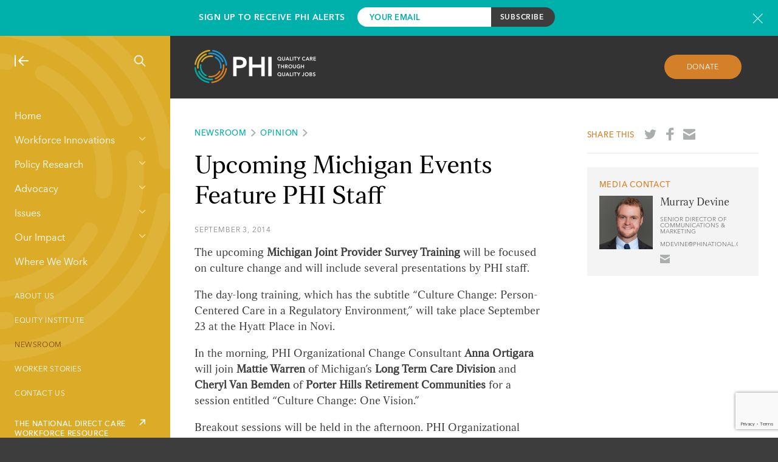

--- FILE ---
content_type: text/html; charset=utf-8
request_url: https://www.google.com/recaptcha/api2/anchor?ar=1&k=6LcyLLkUAAAAAEXxHFHhUw6_1tF4bifdedLHTDbp&co=aHR0cHM6Ly93d3cucGhpbmF0aW9uYWwub3JnOjQ0Mw..&hl=en&v=PoyoqOPhxBO7pBk68S4YbpHZ&size=invisible&anchor-ms=20000&execute-ms=30000&cb=awe7u7h3va8p
body_size: 48789
content:
<!DOCTYPE HTML><html dir="ltr" lang="en"><head><meta http-equiv="Content-Type" content="text/html; charset=UTF-8">
<meta http-equiv="X-UA-Compatible" content="IE=edge">
<title>reCAPTCHA</title>
<style type="text/css">
/* cyrillic-ext */
@font-face {
  font-family: 'Roboto';
  font-style: normal;
  font-weight: 400;
  font-stretch: 100%;
  src: url(//fonts.gstatic.com/s/roboto/v48/KFO7CnqEu92Fr1ME7kSn66aGLdTylUAMa3GUBHMdazTgWw.woff2) format('woff2');
  unicode-range: U+0460-052F, U+1C80-1C8A, U+20B4, U+2DE0-2DFF, U+A640-A69F, U+FE2E-FE2F;
}
/* cyrillic */
@font-face {
  font-family: 'Roboto';
  font-style: normal;
  font-weight: 400;
  font-stretch: 100%;
  src: url(//fonts.gstatic.com/s/roboto/v48/KFO7CnqEu92Fr1ME7kSn66aGLdTylUAMa3iUBHMdazTgWw.woff2) format('woff2');
  unicode-range: U+0301, U+0400-045F, U+0490-0491, U+04B0-04B1, U+2116;
}
/* greek-ext */
@font-face {
  font-family: 'Roboto';
  font-style: normal;
  font-weight: 400;
  font-stretch: 100%;
  src: url(//fonts.gstatic.com/s/roboto/v48/KFO7CnqEu92Fr1ME7kSn66aGLdTylUAMa3CUBHMdazTgWw.woff2) format('woff2');
  unicode-range: U+1F00-1FFF;
}
/* greek */
@font-face {
  font-family: 'Roboto';
  font-style: normal;
  font-weight: 400;
  font-stretch: 100%;
  src: url(//fonts.gstatic.com/s/roboto/v48/KFO7CnqEu92Fr1ME7kSn66aGLdTylUAMa3-UBHMdazTgWw.woff2) format('woff2');
  unicode-range: U+0370-0377, U+037A-037F, U+0384-038A, U+038C, U+038E-03A1, U+03A3-03FF;
}
/* math */
@font-face {
  font-family: 'Roboto';
  font-style: normal;
  font-weight: 400;
  font-stretch: 100%;
  src: url(//fonts.gstatic.com/s/roboto/v48/KFO7CnqEu92Fr1ME7kSn66aGLdTylUAMawCUBHMdazTgWw.woff2) format('woff2');
  unicode-range: U+0302-0303, U+0305, U+0307-0308, U+0310, U+0312, U+0315, U+031A, U+0326-0327, U+032C, U+032F-0330, U+0332-0333, U+0338, U+033A, U+0346, U+034D, U+0391-03A1, U+03A3-03A9, U+03B1-03C9, U+03D1, U+03D5-03D6, U+03F0-03F1, U+03F4-03F5, U+2016-2017, U+2034-2038, U+203C, U+2040, U+2043, U+2047, U+2050, U+2057, U+205F, U+2070-2071, U+2074-208E, U+2090-209C, U+20D0-20DC, U+20E1, U+20E5-20EF, U+2100-2112, U+2114-2115, U+2117-2121, U+2123-214F, U+2190, U+2192, U+2194-21AE, U+21B0-21E5, U+21F1-21F2, U+21F4-2211, U+2213-2214, U+2216-22FF, U+2308-230B, U+2310, U+2319, U+231C-2321, U+2336-237A, U+237C, U+2395, U+239B-23B7, U+23D0, U+23DC-23E1, U+2474-2475, U+25AF, U+25B3, U+25B7, U+25BD, U+25C1, U+25CA, U+25CC, U+25FB, U+266D-266F, U+27C0-27FF, U+2900-2AFF, U+2B0E-2B11, U+2B30-2B4C, U+2BFE, U+3030, U+FF5B, U+FF5D, U+1D400-1D7FF, U+1EE00-1EEFF;
}
/* symbols */
@font-face {
  font-family: 'Roboto';
  font-style: normal;
  font-weight: 400;
  font-stretch: 100%;
  src: url(//fonts.gstatic.com/s/roboto/v48/KFO7CnqEu92Fr1ME7kSn66aGLdTylUAMaxKUBHMdazTgWw.woff2) format('woff2');
  unicode-range: U+0001-000C, U+000E-001F, U+007F-009F, U+20DD-20E0, U+20E2-20E4, U+2150-218F, U+2190, U+2192, U+2194-2199, U+21AF, U+21E6-21F0, U+21F3, U+2218-2219, U+2299, U+22C4-22C6, U+2300-243F, U+2440-244A, U+2460-24FF, U+25A0-27BF, U+2800-28FF, U+2921-2922, U+2981, U+29BF, U+29EB, U+2B00-2BFF, U+4DC0-4DFF, U+FFF9-FFFB, U+10140-1018E, U+10190-1019C, U+101A0, U+101D0-101FD, U+102E0-102FB, U+10E60-10E7E, U+1D2C0-1D2D3, U+1D2E0-1D37F, U+1F000-1F0FF, U+1F100-1F1AD, U+1F1E6-1F1FF, U+1F30D-1F30F, U+1F315, U+1F31C, U+1F31E, U+1F320-1F32C, U+1F336, U+1F378, U+1F37D, U+1F382, U+1F393-1F39F, U+1F3A7-1F3A8, U+1F3AC-1F3AF, U+1F3C2, U+1F3C4-1F3C6, U+1F3CA-1F3CE, U+1F3D4-1F3E0, U+1F3ED, U+1F3F1-1F3F3, U+1F3F5-1F3F7, U+1F408, U+1F415, U+1F41F, U+1F426, U+1F43F, U+1F441-1F442, U+1F444, U+1F446-1F449, U+1F44C-1F44E, U+1F453, U+1F46A, U+1F47D, U+1F4A3, U+1F4B0, U+1F4B3, U+1F4B9, U+1F4BB, U+1F4BF, U+1F4C8-1F4CB, U+1F4D6, U+1F4DA, U+1F4DF, U+1F4E3-1F4E6, U+1F4EA-1F4ED, U+1F4F7, U+1F4F9-1F4FB, U+1F4FD-1F4FE, U+1F503, U+1F507-1F50B, U+1F50D, U+1F512-1F513, U+1F53E-1F54A, U+1F54F-1F5FA, U+1F610, U+1F650-1F67F, U+1F687, U+1F68D, U+1F691, U+1F694, U+1F698, U+1F6AD, U+1F6B2, U+1F6B9-1F6BA, U+1F6BC, U+1F6C6-1F6CF, U+1F6D3-1F6D7, U+1F6E0-1F6EA, U+1F6F0-1F6F3, U+1F6F7-1F6FC, U+1F700-1F7FF, U+1F800-1F80B, U+1F810-1F847, U+1F850-1F859, U+1F860-1F887, U+1F890-1F8AD, U+1F8B0-1F8BB, U+1F8C0-1F8C1, U+1F900-1F90B, U+1F93B, U+1F946, U+1F984, U+1F996, U+1F9E9, U+1FA00-1FA6F, U+1FA70-1FA7C, U+1FA80-1FA89, U+1FA8F-1FAC6, U+1FACE-1FADC, U+1FADF-1FAE9, U+1FAF0-1FAF8, U+1FB00-1FBFF;
}
/* vietnamese */
@font-face {
  font-family: 'Roboto';
  font-style: normal;
  font-weight: 400;
  font-stretch: 100%;
  src: url(//fonts.gstatic.com/s/roboto/v48/KFO7CnqEu92Fr1ME7kSn66aGLdTylUAMa3OUBHMdazTgWw.woff2) format('woff2');
  unicode-range: U+0102-0103, U+0110-0111, U+0128-0129, U+0168-0169, U+01A0-01A1, U+01AF-01B0, U+0300-0301, U+0303-0304, U+0308-0309, U+0323, U+0329, U+1EA0-1EF9, U+20AB;
}
/* latin-ext */
@font-face {
  font-family: 'Roboto';
  font-style: normal;
  font-weight: 400;
  font-stretch: 100%;
  src: url(//fonts.gstatic.com/s/roboto/v48/KFO7CnqEu92Fr1ME7kSn66aGLdTylUAMa3KUBHMdazTgWw.woff2) format('woff2');
  unicode-range: U+0100-02BA, U+02BD-02C5, U+02C7-02CC, U+02CE-02D7, U+02DD-02FF, U+0304, U+0308, U+0329, U+1D00-1DBF, U+1E00-1E9F, U+1EF2-1EFF, U+2020, U+20A0-20AB, U+20AD-20C0, U+2113, U+2C60-2C7F, U+A720-A7FF;
}
/* latin */
@font-face {
  font-family: 'Roboto';
  font-style: normal;
  font-weight: 400;
  font-stretch: 100%;
  src: url(//fonts.gstatic.com/s/roboto/v48/KFO7CnqEu92Fr1ME7kSn66aGLdTylUAMa3yUBHMdazQ.woff2) format('woff2');
  unicode-range: U+0000-00FF, U+0131, U+0152-0153, U+02BB-02BC, U+02C6, U+02DA, U+02DC, U+0304, U+0308, U+0329, U+2000-206F, U+20AC, U+2122, U+2191, U+2193, U+2212, U+2215, U+FEFF, U+FFFD;
}
/* cyrillic-ext */
@font-face {
  font-family: 'Roboto';
  font-style: normal;
  font-weight: 500;
  font-stretch: 100%;
  src: url(//fonts.gstatic.com/s/roboto/v48/KFO7CnqEu92Fr1ME7kSn66aGLdTylUAMa3GUBHMdazTgWw.woff2) format('woff2');
  unicode-range: U+0460-052F, U+1C80-1C8A, U+20B4, U+2DE0-2DFF, U+A640-A69F, U+FE2E-FE2F;
}
/* cyrillic */
@font-face {
  font-family: 'Roboto';
  font-style: normal;
  font-weight: 500;
  font-stretch: 100%;
  src: url(//fonts.gstatic.com/s/roboto/v48/KFO7CnqEu92Fr1ME7kSn66aGLdTylUAMa3iUBHMdazTgWw.woff2) format('woff2');
  unicode-range: U+0301, U+0400-045F, U+0490-0491, U+04B0-04B1, U+2116;
}
/* greek-ext */
@font-face {
  font-family: 'Roboto';
  font-style: normal;
  font-weight: 500;
  font-stretch: 100%;
  src: url(//fonts.gstatic.com/s/roboto/v48/KFO7CnqEu92Fr1ME7kSn66aGLdTylUAMa3CUBHMdazTgWw.woff2) format('woff2');
  unicode-range: U+1F00-1FFF;
}
/* greek */
@font-face {
  font-family: 'Roboto';
  font-style: normal;
  font-weight: 500;
  font-stretch: 100%;
  src: url(//fonts.gstatic.com/s/roboto/v48/KFO7CnqEu92Fr1ME7kSn66aGLdTylUAMa3-UBHMdazTgWw.woff2) format('woff2');
  unicode-range: U+0370-0377, U+037A-037F, U+0384-038A, U+038C, U+038E-03A1, U+03A3-03FF;
}
/* math */
@font-face {
  font-family: 'Roboto';
  font-style: normal;
  font-weight: 500;
  font-stretch: 100%;
  src: url(//fonts.gstatic.com/s/roboto/v48/KFO7CnqEu92Fr1ME7kSn66aGLdTylUAMawCUBHMdazTgWw.woff2) format('woff2');
  unicode-range: U+0302-0303, U+0305, U+0307-0308, U+0310, U+0312, U+0315, U+031A, U+0326-0327, U+032C, U+032F-0330, U+0332-0333, U+0338, U+033A, U+0346, U+034D, U+0391-03A1, U+03A3-03A9, U+03B1-03C9, U+03D1, U+03D5-03D6, U+03F0-03F1, U+03F4-03F5, U+2016-2017, U+2034-2038, U+203C, U+2040, U+2043, U+2047, U+2050, U+2057, U+205F, U+2070-2071, U+2074-208E, U+2090-209C, U+20D0-20DC, U+20E1, U+20E5-20EF, U+2100-2112, U+2114-2115, U+2117-2121, U+2123-214F, U+2190, U+2192, U+2194-21AE, U+21B0-21E5, U+21F1-21F2, U+21F4-2211, U+2213-2214, U+2216-22FF, U+2308-230B, U+2310, U+2319, U+231C-2321, U+2336-237A, U+237C, U+2395, U+239B-23B7, U+23D0, U+23DC-23E1, U+2474-2475, U+25AF, U+25B3, U+25B7, U+25BD, U+25C1, U+25CA, U+25CC, U+25FB, U+266D-266F, U+27C0-27FF, U+2900-2AFF, U+2B0E-2B11, U+2B30-2B4C, U+2BFE, U+3030, U+FF5B, U+FF5D, U+1D400-1D7FF, U+1EE00-1EEFF;
}
/* symbols */
@font-face {
  font-family: 'Roboto';
  font-style: normal;
  font-weight: 500;
  font-stretch: 100%;
  src: url(//fonts.gstatic.com/s/roboto/v48/KFO7CnqEu92Fr1ME7kSn66aGLdTylUAMaxKUBHMdazTgWw.woff2) format('woff2');
  unicode-range: U+0001-000C, U+000E-001F, U+007F-009F, U+20DD-20E0, U+20E2-20E4, U+2150-218F, U+2190, U+2192, U+2194-2199, U+21AF, U+21E6-21F0, U+21F3, U+2218-2219, U+2299, U+22C4-22C6, U+2300-243F, U+2440-244A, U+2460-24FF, U+25A0-27BF, U+2800-28FF, U+2921-2922, U+2981, U+29BF, U+29EB, U+2B00-2BFF, U+4DC0-4DFF, U+FFF9-FFFB, U+10140-1018E, U+10190-1019C, U+101A0, U+101D0-101FD, U+102E0-102FB, U+10E60-10E7E, U+1D2C0-1D2D3, U+1D2E0-1D37F, U+1F000-1F0FF, U+1F100-1F1AD, U+1F1E6-1F1FF, U+1F30D-1F30F, U+1F315, U+1F31C, U+1F31E, U+1F320-1F32C, U+1F336, U+1F378, U+1F37D, U+1F382, U+1F393-1F39F, U+1F3A7-1F3A8, U+1F3AC-1F3AF, U+1F3C2, U+1F3C4-1F3C6, U+1F3CA-1F3CE, U+1F3D4-1F3E0, U+1F3ED, U+1F3F1-1F3F3, U+1F3F5-1F3F7, U+1F408, U+1F415, U+1F41F, U+1F426, U+1F43F, U+1F441-1F442, U+1F444, U+1F446-1F449, U+1F44C-1F44E, U+1F453, U+1F46A, U+1F47D, U+1F4A3, U+1F4B0, U+1F4B3, U+1F4B9, U+1F4BB, U+1F4BF, U+1F4C8-1F4CB, U+1F4D6, U+1F4DA, U+1F4DF, U+1F4E3-1F4E6, U+1F4EA-1F4ED, U+1F4F7, U+1F4F9-1F4FB, U+1F4FD-1F4FE, U+1F503, U+1F507-1F50B, U+1F50D, U+1F512-1F513, U+1F53E-1F54A, U+1F54F-1F5FA, U+1F610, U+1F650-1F67F, U+1F687, U+1F68D, U+1F691, U+1F694, U+1F698, U+1F6AD, U+1F6B2, U+1F6B9-1F6BA, U+1F6BC, U+1F6C6-1F6CF, U+1F6D3-1F6D7, U+1F6E0-1F6EA, U+1F6F0-1F6F3, U+1F6F7-1F6FC, U+1F700-1F7FF, U+1F800-1F80B, U+1F810-1F847, U+1F850-1F859, U+1F860-1F887, U+1F890-1F8AD, U+1F8B0-1F8BB, U+1F8C0-1F8C1, U+1F900-1F90B, U+1F93B, U+1F946, U+1F984, U+1F996, U+1F9E9, U+1FA00-1FA6F, U+1FA70-1FA7C, U+1FA80-1FA89, U+1FA8F-1FAC6, U+1FACE-1FADC, U+1FADF-1FAE9, U+1FAF0-1FAF8, U+1FB00-1FBFF;
}
/* vietnamese */
@font-face {
  font-family: 'Roboto';
  font-style: normal;
  font-weight: 500;
  font-stretch: 100%;
  src: url(//fonts.gstatic.com/s/roboto/v48/KFO7CnqEu92Fr1ME7kSn66aGLdTylUAMa3OUBHMdazTgWw.woff2) format('woff2');
  unicode-range: U+0102-0103, U+0110-0111, U+0128-0129, U+0168-0169, U+01A0-01A1, U+01AF-01B0, U+0300-0301, U+0303-0304, U+0308-0309, U+0323, U+0329, U+1EA0-1EF9, U+20AB;
}
/* latin-ext */
@font-face {
  font-family: 'Roboto';
  font-style: normal;
  font-weight: 500;
  font-stretch: 100%;
  src: url(//fonts.gstatic.com/s/roboto/v48/KFO7CnqEu92Fr1ME7kSn66aGLdTylUAMa3KUBHMdazTgWw.woff2) format('woff2');
  unicode-range: U+0100-02BA, U+02BD-02C5, U+02C7-02CC, U+02CE-02D7, U+02DD-02FF, U+0304, U+0308, U+0329, U+1D00-1DBF, U+1E00-1E9F, U+1EF2-1EFF, U+2020, U+20A0-20AB, U+20AD-20C0, U+2113, U+2C60-2C7F, U+A720-A7FF;
}
/* latin */
@font-face {
  font-family: 'Roboto';
  font-style: normal;
  font-weight: 500;
  font-stretch: 100%;
  src: url(//fonts.gstatic.com/s/roboto/v48/KFO7CnqEu92Fr1ME7kSn66aGLdTylUAMa3yUBHMdazQ.woff2) format('woff2');
  unicode-range: U+0000-00FF, U+0131, U+0152-0153, U+02BB-02BC, U+02C6, U+02DA, U+02DC, U+0304, U+0308, U+0329, U+2000-206F, U+20AC, U+2122, U+2191, U+2193, U+2212, U+2215, U+FEFF, U+FFFD;
}
/* cyrillic-ext */
@font-face {
  font-family: 'Roboto';
  font-style: normal;
  font-weight: 900;
  font-stretch: 100%;
  src: url(//fonts.gstatic.com/s/roboto/v48/KFO7CnqEu92Fr1ME7kSn66aGLdTylUAMa3GUBHMdazTgWw.woff2) format('woff2');
  unicode-range: U+0460-052F, U+1C80-1C8A, U+20B4, U+2DE0-2DFF, U+A640-A69F, U+FE2E-FE2F;
}
/* cyrillic */
@font-face {
  font-family: 'Roboto';
  font-style: normal;
  font-weight: 900;
  font-stretch: 100%;
  src: url(//fonts.gstatic.com/s/roboto/v48/KFO7CnqEu92Fr1ME7kSn66aGLdTylUAMa3iUBHMdazTgWw.woff2) format('woff2');
  unicode-range: U+0301, U+0400-045F, U+0490-0491, U+04B0-04B1, U+2116;
}
/* greek-ext */
@font-face {
  font-family: 'Roboto';
  font-style: normal;
  font-weight: 900;
  font-stretch: 100%;
  src: url(//fonts.gstatic.com/s/roboto/v48/KFO7CnqEu92Fr1ME7kSn66aGLdTylUAMa3CUBHMdazTgWw.woff2) format('woff2');
  unicode-range: U+1F00-1FFF;
}
/* greek */
@font-face {
  font-family: 'Roboto';
  font-style: normal;
  font-weight: 900;
  font-stretch: 100%;
  src: url(//fonts.gstatic.com/s/roboto/v48/KFO7CnqEu92Fr1ME7kSn66aGLdTylUAMa3-UBHMdazTgWw.woff2) format('woff2');
  unicode-range: U+0370-0377, U+037A-037F, U+0384-038A, U+038C, U+038E-03A1, U+03A3-03FF;
}
/* math */
@font-face {
  font-family: 'Roboto';
  font-style: normal;
  font-weight: 900;
  font-stretch: 100%;
  src: url(//fonts.gstatic.com/s/roboto/v48/KFO7CnqEu92Fr1ME7kSn66aGLdTylUAMawCUBHMdazTgWw.woff2) format('woff2');
  unicode-range: U+0302-0303, U+0305, U+0307-0308, U+0310, U+0312, U+0315, U+031A, U+0326-0327, U+032C, U+032F-0330, U+0332-0333, U+0338, U+033A, U+0346, U+034D, U+0391-03A1, U+03A3-03A9, U+03B1-03C9, U+03D1, U+03D5-03D6, U+03F0-03F1, U+03F4-03F5, U+2016-2017, U+2034-2038, U+203C, U+2040, U+2043, U+2047, U+2050, U+2057, U+205F, U+2070-2071, U+2074-208E, U+2090-209C, U+20D0-20DC, U+20E1, U+20E5-20EF, U+2100-2112, U+2114-2115, U+2117-2121, U+2123-214F, U+2190, U+2192, U+2194-21AE, U+21B0-21E5, U+21F1-21F2, U+21F4-2211, U+2213-2214, U+2216-22FF, U+2308-230B, U+2310, U+2319, U+231C-2321, U+2336-237A, U+237C, U+2395, U+239B-23B7, U+23D0, U+23DC-23E1, U+2474-2475, U+25AF, U+25B3, U+25B7, U+25BD, U+25C1, U+25CA, U+25CC, U+25FB, U+266D-266F, U+27C0-27FF, U+2900-2AFF, U+2B0E-2B11, U+2B30-2B4C, U+2BFE, U+3030, U+FF5B, U+FF5D, U+1D400-1D7FF, U+1EE00-1EEFF;
}
/* symbols */
@font-face {
  font-family: 'Roboto';
  font-style: normal;
  font-weight: 900;
  font-stretch: 100%;
  src: url(//fonts.gstatic.com/s/roboto/v48/KFO7CnqEu92Fr1ME7kSn66aGLdTylUAMaxKUBHMdazTgWw.woff2) format('woff2');
  unicode-range: U+0001-000C, U+000E-001F, U+007F-009F, U+20DD-20E0, U+20E2-20E4, U+2150-218F, U+2190, U+2192, U+2194-2199, U+21AF, U+21E6-21F0, U+21F3, U+2218-2219, U+2299, U+22C4-22C6, U+2300-243F, U+2440-244A, U+2460-24FF, U+25A0-27BF, U+2800-28FF, U+2921-2922, U+2981, U+29BF, U+29EB, U+2B00-2BFF, U+4DC0-4DFF, U+FFF9-FFFB, U+10140-1018E, U+10190-1019C, U+101A0, U+101D0-101FD, U+102E0-102FB, U+10E60-10E7E, U+1D2C0-1D2D3, U+1D2E0-1D37F, U+1F000-1F0FF, U+1F100-1F1AD, U+1F1E6-1F1FF, U+1F30D-1F30F, U+1F315, U+1F31C, U+1F31E, U+1F320-1F32C, U+1F336, U+1F378, U+1F37D, U+1F382, U+1F393-1F39F, U+1F3A7-1F3A8, U+1F3AC-1F3AF, U+1F3C2, U+1F3C4-1F3C6, U+1F3CA-1F3CE, U+1F3D4-1F3E0, U+1F3ED, U+1F3F1-1F3F3, U+1F3F5-1F3F7, U+1F408, U+1F415, U+1F41F, U+1F426, U+1F43F, U+1F441-1F442, U+1F444, U+1F446-1F449, U+1F44C-1F44E, U+1F453, U+1F46A, U+1F47D, U+1F4A3, U+1F4B0, U+1F4B3, U+1F4B9, U+1F4BB, U+1F4BF, U+1F4C8-1F4CB, U+1F4D6, U+1F4DA, U+1F4DF, U+1F4E3-1F4E6, U+1F4EA-1F4ED, U+1F4F7, U+1F4F9-1F4FB, U+1F4FD-1F4FE, U+1F503, U+1F507-1F50B, U+1F50D, U+1F512-1F513, U+1F53E-1F54A, U+1F54F-1F5FA, U+1F610, U+1F650-1F67F, U+1F687, U+1F68D, U+1F691, U+1F694, U+1F698, U+1F6AD, U+1F6B2, U+1F6B9-1F6BA, U+1F6BC, U+1F6C6-1F6CF, U+1F6D3-1F6D7, U+1F6E0-1F6EA, U+1F6F0-1F6F3, U+1F6F7-1F6FC, U+1F700-1F7FF, U+1F800-1F80B, U+1F810-1F847, U+1F850-1F859, U+1F860-1F887, U+1F890-1F8AD, U+1F8B0-1F8BB, U+1F8C0-1F8C1, U+1F900-1F90B, U+1F93B, U+1F946, U+1F984, U+1F996, U+1F9E9, U+1FA00-1FA6F, U+1FA70-1FA7C, U+1FA80-1FA89, U+1FA8F-1FAC6, U+1FACE-1FADC, U+1FADF-1FAE9, U+1FAF0-1FAF8, U+1FB00-1FBFF;
}
/* vietnamese */
@font-face {
  font-family: 'Roboto';
  font-style: normal;
  font-weight: 900;
  font-stretch: 100%;
  src: url(//fonts.gstatic.com/s/roboto/v48/KFO7CnqEu92Fr1ME7kSn66aGLdTylUAMa3OUBHMdazTgWw.woff2) format('woff2');
  unicode-range: U+0102-0103, U+0110-0111, U+0128-0129, U+0168-0169, U+01A0-01A1, U+01AF-01B0, U+0300-0301, U+0303-0304, U+0308-0309, U+0323, U+0329, U+1EA0-1EF9, U+20AB;
}
/* latin-ext */
@font-face {
  font-family: 'Roboto';
  font-style: normal;
  font-weight: 900;
  font-stretch: 100%;
  src: url(//fonts.gstatic.com/s/roboto/v48/KFO7CnqEu92Fr1ME7kSn66aGLdTylUAMa3KUBHMdazTgWw.woff2) format('woff2');
  unicode-range: U+0100-02BA, U+02BD-02C5, U+02C7-02CC, U+02CE-02D7, U+02DD-02FF, U+0304, U+0308, U+0329, U+1D00-1DBF, U+1E00-1E9F, U+1EF2-1EFF, U+2020, U+20A0-20AB, U+20AD-20C0, U+2113, U+2C60-2C7F, U+A720-A7FF;
}
/* latin */
@font-face {
  font-family: 'Roboto';
  font-style: normal;
  font-weight: 900;
  font-stretch: 100%;
  src: url(//fonts.gstatic.com/s/roboto/v48/KFO7CnqEu92Fr1ME7kSn66aGLdTylUAMa3yUBHMdazQ.woff2) format('woff2');
  unicode-range: U+0000-00FF, U+0131, U+0152-0153, U+02BB-02BC, U+02C6, U+02DA, U+02DC, U+0304, U+0308, U+0329, U+2000-206F, U+20AC, U+2122, U+2191, U+2193, U+2212, U+2215, U+FEFF, U+FFFD;
}

</style>
<link rel="stylesheet" type="text/css" href="https://www.gstatic.com/recaptcha/releases/PoyoqOPhxBO7pBk68S4YbpHZ/styles__ltr.css">
<script nonce="M25l-Kkl1Lvt9gPd4Cj1Sg" type="text/javascript">window['__recaptcha_api'] = 'https://www.google.com/recaptcha/api2/';</script>
<script type="text/javascript" src="https://www.gstatic.com/recaptcha/releases/PoyoqOPhxBO7pBk68S4YbpHZ/recaptcha__en.js" nonce="M25l-Kkl1Lvt9gPd4Cj1Sg">
      
    </script></head>
<body><div id="rc-anchor-alert" class="rc-anchor-alert"></div>
<input type="hidden" id="recaptcha-token" value="[base64]">
<script type="text/javascript" nonce="M25l-Kkl1Lvt9gPd4Cj1Sg">
      recaptcha.anchor.Main.init("[\x22ainput\x22,[\x22bgdata\x22,\x22\x22,\[base64]/[base64]/[base64]/ZyhXLGgpOnEoW04sMjEsbF0sVywwKSxoKSxmYWxzZSxmYWxzZSl9Y2F0Y2goayl7RygzNTgsVyk/[base64]/[base64]/[base64]/[base64]/[base64]/[base64]/[base64]/bmV3IEJbT10oRFswXSk6dz09Mj9uZXcgQltPXShEWzBdLERbMV0pOnc9PTM/bmV3IEJbT10oRFswXSxEWzFdLERbMl0pOnc9PTQ/[base64]/[base64]/[base64]/[base64]/[base64]\\u003d\x22,\[base64]\\u003d\x22,\[base64]/Cs8OmEcKSRcKmw5YBQ8Olw4XDt8O0w4FocsKfw63DnxhoZcKtwqDCmnDCsMKQWXJkZ8ORI8K+w4t7PMKZwpojYXoiw7smwq07w4/ChhbDrMKXO104woU+w6Ifwog/w7dFNsKJccK+RcOuwp4+w5oAwo3DpG9PwqZrw7nCvAvCnDYJVAtuw75NLsKFwo/[base64]/CgF8oFcOvO8KBw5jDuMKpVhvDj8KKUkbDqcOPFMOtJD4/McOAwpDDosKNwrrCvnDDlsOXDcKHw5rDmsKpb8KmIcK2w6VjKXMWw6nCoEHCq8O8eVbDnXfCpX49w4zDgC1BG8KvwozCo1fCsw5rw7A7wrPCh0fCqQLDhWfDlsKOBsOTw7VRfsOOA0jDtMOvw6/DrHgEFsOQworDg0jCjn1iE8KHYn7DqsKJfD3ChyzDiMKOEcO6wqRMHz3CuwbCjipLw7vDqEXDmMOawrwQHwNbWgx9Ah4DPcOOw4spRnjDl8OFw6rDmMOTw6LDrk/[base64]/DrMKKKcK8wpbDqk07fFjCtsO2w7xEwoYTwrwmwp3CjmIMXhJpEUJdFcOYIsObEcKowrPCh8K/X8KNw71qwrNVw4tnKA/CvDgPUjTCnkLClcK2w47Ch0V/asOPwrbCvsK6fcOFw5PCuEE7w7bCrm8Ew5p6JMO4JW/[base64]/Ds8KuKX0LCsOCIsK5YsORwopgw64uNXvDnXYjVsKdwqQ/w5rDiyTCpirDnQvCp8OZwqfCmsOhez8vccORw4DDrcOsw53Cj8K0KybCsgzDhMOWeMKowoJmwr/[base64]/DgMOoMcOjwpJ8w5QVw43DpMK8w5ESwpzDv8KTfsOUw75Ew44FOcOVfzzCiVPCtXFtw6rCiMKEPg7Co2o6HEbCsMKSQcO1wpl2w7zDisOLCBJJG8O/MGN8aMOJcUTDkAlBw6fCnUVCwpDCsBXCmQM3wpEpwpDDk8OhwqPCmikgXcOzc8K+Qxh2fhbDkRbCp8KNwpXDliJDw6rDocKKA8KfB8OAc8KNwpfCqkTDrsOow6pDw6tzwp/CmDXCgBYSLcOCw5LCk8Kow5YwSsOpwoLCt8OCCjnDhDPDjgjDono0cGTDpcOLwqNECljDrW0tKmIswqV4w5XCgjJNQcOIw45DYMKdSDYJw70KV8K7w4gowop8Mk5BSsOfwplPVlHDnMKEJsKsw7g9D8Orwq0eUEHDqWXCvTLDnDPCjEduw6ILQcO/wqQWw6kDUG/[base64]/Dp04/[base64]/Cu0HDscOpXHDCnRFWwqx/w7XCjsKaOlt/wqQew6HDhWjCm3rCpwjDosOZBwvCpmEpI2gqw646w4/Cg8OuTilYw5kYX3EiaHlNGB3DgsO7wrHDj3zDgmdhLRlqwrvDjUzCrBvCqMOlIEXDkMKhe1/CgsK5MC8rJCloKF9OGRHDkx1UwrtBwogBHMK9AsOCw5XDrkt/K8O3GUfCn8Knw5DCvcOLwpfDjMOEw4jDuxnCrsO9OMKGwrNBw6rCmGHDvFjDoRQiw4FSU8OdLHbDnsKFw71XQcKHIF7CtEsdwqTCtsOMEsOywpp+IcK5wqJ/UMKdw40sJsKvBcOLWAdWworDrADDrsKQLsKvw6vCm8O6wp5bw7XCtGnCpMKww4DCnFTDlsO2wrdNw4LDhk1qw4hdXUnDn8KEw77CuQMka8OBHsKoMwEjCmrDtMKxw67Cq8KZwqt4wq/DmcO1Tj0wwpvCuWLCisK5wpkoHMO/[base64]/Ct8OKw5pRZMKrGMOow4zCmGBsKcKLwr04DMOdw75PwoFpBmx3wobCosKhwrFzccOFw5zCmQZsacOOw60IBcKzwpNVK8K7wrvCuHDCk8OsasOXD33DlSEbw5jDuFvDvkICw7FjZCRAVSB8w7ZMYh9FwqrDoTJLM8O6bsKkByN6MjrDhcKvwr8Jwr3Co2MSwo/CtCl5OMKeVcKYSE7CrnHDncKWHsKjwpHDn8OCHcKMUcKtKTUtw64iwoLChHlUf8Oew7MQwrjCgcOPCQjClsKXwrxvDifCgw9mw7XDl1PDtMKnPMOxXMKcL8OPXS/Duh8hFsO2acOCwrXDoVF5K8OLwqVrHRvDocOVwpHCgcOVGFVdwr3ChV/[base64]/CkWPDhcKJTjJ1OFVAwph+woU1RcKSwrnCkVAOOU/Dk8KtwrYewpA+QcOvw75pWi3ChQcKw54PwozCrwfDoAkPw6XDmnHCox/CpsOjw6suBAQCw7I8EsKgZcObw5DCiUXDozLCkizDm8O9w7DDmcKYUsOsC8OZw4hFwr81RnBqX8OkEsKEwrAXaA16dEd8b8KRbSpKcRHChMK+wpMIw400CwvCv8OMWMO/V8Khw4rCssOMNzJkw7nCvhZXwpdHNMKHUsKOwoPCjVXCisOFXcKPwoRCaCHDs8OBw619w4Ikw5jDgcOOZ8K2NXZXacKLw5LCl8OcwoM3csOyw4XCm8KuRF1PYMKww6U7wrkja8K7w5Ypw6cPdMOpw60DwrFhLcKBwo8iw5zDvgzDrELCtMKLw6wXwpzDvx/Di1haFsKyw5V+w5jDs8Kyw6LCoj7DlcKTw6QmdBfCgcKaw4nCp0vCisOfwo/[base64]/DnXLDsVlbwrk+wovCql/[base64]/CoRlMM8KGwo3DucKcw6DDvcOuw47DiMKaw7jCo8Kkw5Fgw6RGIsOhasKcwp5Zw47CslN/[base64]/DkMOTDsKmw5lxw6rCk8OdwrnCuTAfw4sDw5nDuMO/PMKNw7zCpsKDa8ORKgpkw6ZYw49ewrzDlyPDtcO/KQMnw6jDg8K9ZiMWw4XCr8Orw4R5w4fDg8OFw5nDvHZiVknCmhAVw63DhMO7LCvCtMOeQMK0HMO7wq/Drh92wq7CskI1TGjDjcOsbz5TdApkwqRZw4FaM8KVMMKWXyBCNVDDsMKFWiZwwq0Pw443IsOlegA5wovDtn9Ww6nCgCFDwpPCpcOQclJRDG8mDl4Cwo7DtcK9wrBGwpbCikDDicKTZ8KqIEnCjMKIVMKzw4XCthXCjcOHRsKpQnnCvA/Dq8O8CBTCmybCo8KYWcK1JX8uZURvCHDCgsKrw54gwqdSZg5ow6HDm8OJw4DDscO0woDCv3AID8O3Ez/ChQZZw4nCs8OBbMO7w6TDvDTDqMOSwrFGEsOmw7XDp8OROi0SW8OTw4PCkUQbS25Bw77Do8OJw4U5bxPCjsOswrvDusKdw7bCjyE1wqhVw57Ch0/DucO2RyxANEpGw4BULsOsw55wc1rDlcK+wr/DoFEjR8KMJcK4w7U8w6BQBMKQSX3DiDcZZMOCw4lSwrExTHFEwoMUZUvCsG/Dn8KEwoMQT8KvWRrDvcOCw4HDoBzDs8ORwoXCvsOhFMOsAUrCqsKiw5rCmRoCbD/DvnXDoy7DvMKhbgF2QMKOZcO8HksLABsBw7JPRw7CnlNrI0NvfMOYdw7DisKcwrnDmncqSsOiFD3DpxbChMKqEmZZwpZSNnzClkwCw63DnDrDpsKifR3CjsOtw4U+HsOeVcK4czHChTUVw5nDtAHCicOiw7jDqMKoZ2VhwrgLw6g2JcKEPsO/wrHCoTUHw7nDgQlnw6bChXzCnlEPwronQ8KMUMKSwq5jHhvDp2sCIcKbGUjCo8KSw4tYwrRpw5obwq/Di8K5w4PCo1vDszVjPsOBdFRnSWrDt0R7wqHCrQjCgMOSNQk8woI3KBxtw5vCq8K1BQ7CiBYkX8OpAsKhIMKWYMOHwpdUwpvCoCQTIknDu0bDtT3CvEZKScKOw7RsKcOTEmgJwrnDp8KeJXUQaMOVDMKDwpPDrA/DlwMJFiR/woHCtUDDvDzDk1UqHj1TwrbCol/[base64]/DpRvCgCTDnwtPwrwPWMOIWcKLw6zCkEsxTnbCucKlBytAw7NzwqQiw5cDQTALwosmMXXDpg7Ct19zwrDCoMK3wrBsw5PDjcO4bFMkccOHK8O1wqlqEsOAw7RbVnQyw6rDmCQYX8KFXcOiPMKUwrI2Y8Kwwo/CgiQKHQINXcOLAcKWw74VIEnDq3cnKMOiwo3CllzDkmd4wovDiCTCjcKYw7TDty09Q3ALFcOBw78yE8KRw7PDhcKPwrHDqzB+w71YdAVQGMOow5XCrmhpfcK8w6LCu15/PVbCkDIcT8O4FMKxRDzCmcK8V8K/woNGwoHDmzDDly4JPAlhOnvDjMKrT1zCusKJAcKQCEhFN8K/w7NuWcKcw7ZFw7/[base64]/DQVad8KmFcKdw5/[base64]/DhMKhJyoEJXI7wp/[base64]/DvcKOHcO/[base64]/[base64]/DpH/CmU/[base64]/wpkxwoFcwr5XwpZfwoNuK3V4F8KSXMOBw7QTY8O6wr/DusK3w7rDvMKqHsK+eh3DgMKaUQd4LMK8UmDDq8KrTMO2GQhQBcONG1kRwrrCoRM2V8K/w5Anw6TCusKlwrjCs8Ksw6fCqx3CjXnCssOqAAo/GB59wqjDjxLDjkDCrnLCocKww4QSwosHw5Z0fkkNQjzCrkstwqYCw5xZwofDmyzDmx/DvcKuGmxew6LDscOrw6bCm1vCvsK4UsKVwoECw6BfUG8vdsKMw4nChsKuw5vCp8OxMMO3aU7CnENjwq/Ch8K6NMKvwrFzwqRFeMOjw75yWELCh8KvwrYeR8OEFxjCkMKMCyp2KF07XzvCsntebXXCs8OaV0h1QsKcdsK8w5bDuWTDuMOzwrQfw5DCik/[base64]/woYWHwPDusORw73ComVvw7NDwp7DvyzDtyQ9w4/Dq2vCmsKDw7wVFcKrwq/DgjnClkvDtMO9wpwiARgVw7Faw7QbX8OuWsOOw6XChVnCqn3CsMOcaAJGXcKXwobCnMOiwrDDmcKnCBg6YF3Dkm3DgMOgRXkcIMKcIsODwoXCmMOXMcKaw4oXS8K6wphvTcOhw4LDjyBYw5/Dr8KfTsO0w5oxwo9Jw7LCmMOBUcKAwq5Gw53DnsO9JXTDhHJcw5vCn8Ofay3Ctj/CpMKcasOFPgbDqsKWa8ODIj8MwrIYIsKlU1cLwp4NVxMGwqg6wrVkLMKBKsOnw51/QnjDq3zCkR8TwrjDp8O3wqZMfMOTw6bDtlvCrC3CkGAGDMKJw7HDvQLCucOmeMK/B8KXwqw1w7lveGQBMVLDicO2ETTCnsKjwqHCrMOSEBcCcsK7w4MlwonClUFDfVl2wr84w68YPnxWKMKgw79RfyPCqUrClAwjwqHDqsOrw5lOw77DpTZow4/Dv8O+RsKqTTwzQgt1w5zDsATDmnxFSAzDn8OkTsKMw54Uw4F+LcK/[base64]/wpbCujbCksKkIMKhw7vCvEDCl8KDw783woXDqWJhZjRWasOcwpBGw5HCuMK/K8KfwrDCqcOgw6TClMOudnkaBsOPOMKSbT4iLG7Ctgt0woMXW37Dm8K5HcKxC8OcwqJYwrPCvzYFw67CicKiRMO+NUTDlMK+wqM8WVXCjsKKa3R+wrdMcsKZw5pnw4/CgFjCqSHCrCLDrcOOFMK4wr3DkAbDkcKywrzDj1xwOcKHecKGw4nDh2jDpMKdfcKXw7nDkcK7LnVvwonCrFvDihbDvkZIccOfJFZdO8K2w5nChsOiRUDCoB7DujvCtMKYw5dFwpEgU8OSw7DCtsO3w5EiwoxHX8OPNGw3wrYLWmTDhMKSeMK5w5/DlE4qEhrDrCbDqMOQw7zCpsOPw6vDnDQnw4DDo2/CpcONw4A5wojCriFKeMKnPMKaw7rChsOfKh7CqnpUw4rCo8O7wqlfw5rDk3nDlMKdDgIzFyIxXg46VMKYw5fCrVFOS8Oaw4sxIMKVbk/Cj8OdwoDChsOowpVBOFoGD3Ute0h2ccOKwoZ5KBTCi8OaV8Ocw48/RXrDnCHCrlvCvcKPwoDDild8al8Jw4A5IDfDkDYjwoc4EsKsw4LDs3HClcOww4RQwrzCscKJTMKnYE/Cr8O9w6/DhsKqdMOtw7nCk8KNw5AMwqYSwqhrwo3CtcO6w5ZdwqvDucKDwoDDi3wZOsOQfsKnWGDDkHUuwpHCoHsbw57DlC5Iwr81w77CmSrDj0p9VMK/wppEacO2JcKZPMKGwq9ow7TDoQ/Ch8OpGFZ4PwDDk0/[base64]/DkMKAA8KiwqHDpzJFc3nCnHDCmVbCvnEGJRrDhsObwr8QwpfCv8KxZznChxdmanTDpMKawrDDkmzDhcKGBBnDtMKRG1wWwpZ/w7LDssOPXE7CssK0LlUQd8KcEzXCjzPDhMOiP0nClg1pBMK7wonDnsKjKsONw4XCryNOwrx2wpZpCwfCi8OpMMKgwpxTI2hZGzV6DsKoKh9zeQ/DvzNXPx5RwoDCr2vCrsKHw5fDusOow5UfPyXCrcKNw5QqSiDDp8KDXQhUwpEGZTheOsOvw6bCr8KJw5wSw7gtQTnCuV5KKcK/w6xZOsKcw5E2wpVcNMK4wpUrLyE7w55hcsK4w69kwpXDusKnLEnCj8KzSjwHw6Qdw6FmYxTDq8OMOnbDnz07SB8Lfjc2woJaSiPDhiXDt8KqLi9pF8K4GcKNwqB/WQnDiy7CpFcZw5YCH1HDpMOTwr3DgDzDisOzZcO8w4d8FCd7MwvDmBNxwr/DusO4LhXDh8O8FSR6N8Oew4TDpsKMw5bCmwzCgcKRKRXCqMK7w4UwwofCoBDCuMOuKsOpw5QeCGoUwq3CtRMMT0PDlEYdYxwMw44aw6nDk8O7w40KNmIiajwOwoHCnlvCkEppPsKrCXfDjMOJUFfDlwnCsMOFcUFKI8KAw6PDg0YRw4/CusOXUMOsw5LCqsO+w5dww77Ds8KCYDzCsmh3wp/DncKYw6IyfhjDicO0dcK7wq4cV8O4w7vCq8OXwpvCiMKZE8OCwpvDh8KaXQEFURdLImkPwqwiFSdrAHcaJcKWCMOtAFnDssOHMxo/w5nDnwbCtcKQGsOEUcOkwqLCtEUoTChpwohKHsKGw5gDHMObw7PDumbCiwcsw57Dr2Bew5FpHnxMwpbCtsO3KX3Dg8KLDsOTW8KeasOOw43Ci2PDssKXFMOgJmrDmDnCn8OCwrrDtAY3fsKLwp15Ay1FQUvCmFYTTcKNw7xkwpc9S27DiD/CpnQnw4p7w7vDr8KQwonCpcOkfTl/wopEYcOeQw4JOgbCizobYBJzw4gwYhlqWEtNUlZUAioXw7VAGFvCr8OQYsOXwr7CoUrDs8KnP8O6T2Fdw47Dn8KESkEPwrg2RMKVw6nCiTTDlcKJbSfCiMKLw6XDqsOWw7cFwrDCqsOsUmg2w6LCm3XCmwLCuz0ITCNDTA0Uwq/CpMOuwp48w4HCgcKZXXfDjcKQTBXCmlzDqD3DuSx4w6Ysw7DClDBswoDCgyFJJX7Dvi5SaxTDqgMDw47Ct8OXPMO4wqTClcKLEMKcI8Oew6Raw4FEwqXChxjCgikfwpTCuAtewqrCnyrDg8KsEcOeajNAK8OgLykpw5zCmcOYwrkAYsKGQzHCty3Dgx/CpsK9LQh6U8O1w6zCpiPCtsKiwrTDp1oQdWnCpsKkw4/CkcO6w4fCli9sw5TCi8OXwrcQw6B2w5xWA0kgwpnDq8OKAhPCs8OQcxvDtm7Dr8OFOEhlwqcFwpdPw5I7wo/DlQMBw48EM8Ksw4s0wrvDp11xQ8OPworDpMOiBcKxdQ4qZnMfaAbCusOJe8OdNcOfw7wpb8OOB8OMZsKIMMK0wrbCvEnDox51YCzCssKETR7DgMOvw4XCoMOTXDbDqsOwcjJ2Q1fDhkRPwqbDt8KMO8OFVsOyw5jDtETCpkJZw4/Dj8KdDhTDvHMKWkXCk2UrJCxLBVjDgXUWwrAtwp4jKhEDw7FOL8OoJ8KvI8OPwpHCksKvwqTCh1bClCh0w7ZRw7A+CgzCsmnCj3QHEcOqw5QMWUzCksOPRcKfKMKJRcK7FsO8wpjDt2/Cs2DDnW5rRcKlZcOGBMOLw4hxeEhew5xkTQ1hQMOnZhgDDMKJVgUhwqnCmh8uZhlQEsKtwp0Qam/[base64]/[base64]/c27CmBMXwqN2wrJrVE8xEcOSwqTCocKbwr9Yw7jDjcKiFDrCs8OFwrdEw57Cv2zCnsONOibCk8O1w5Nyw786wrrDqMK2wo01w6zCqE/[base64]/CA7DpsObYnJ1BsOtFsKrw4dPS1nDg8KMHsKELy/DkUjCgsKMw5TCuCJRwr05wpVkw4TCuwjCosK8DBgYwocywpnDv8KVwoDCjsO/wpdQwqzDk8KCw5XDlsKvwrvDvD3Cin5Le2w8wq/[base64]/w4vCrcO1aD3Dv0dUPTXDncOsHMOzJD4gd8O0RHPDlcOQNsKtwrnCtsKzGMKHw7bDlDrDjy3CvR/CqsOPwo3DuMKeM2UwXnIIM0LChcOcw5XCs8KNwp7DmcO+bMKVKx1CA200wrA7U8OzLVnDh8Kcwp4Nw6PCo0JbwqXCqsKowrHCqCTDksOow6HDp8Krwo9jwqx7EMKvwpjDisO/H8KxMMOSwpfCvcOgfn3DojbDqm3CusOUw6tTFFxcL8OmwqcrAsK3wp7DusOISBzDusKEU8OuwqjCmMKyV8KsHWkCQQLDksOvTcKLX1gTw7HCgj0VEMKsDy1uwrTDhcKWYS7CmMK/w7ptI8KJKMOywqB1w5xZe8OMw6cVHhBmVF5QQFvDkMKeAMKzaX/Du8KsKMKhVX0awpTCucOaQsO/ZCbDncO4w7QmJcK4w759w6AjfDtqa8O/[base64]/[base64]/w7DCmsKANsKMJTtNFzsLVDhHE8OQZsKvwqvCpMKUwp44w5zCmsOZw7tCPsOjM8OoLcOLw5Y3wpzCusOsw63Cs8OpwrcFZkvCuFjCs8One0HCpsKDw7XDhRzDi2rCgcO5wpplBMKsVMOdw4rDnCPDkSg6wpnDg8KIX8Orw7/[base64]/Ch8OKwqzDlw5vwoLDqXzDnwMhXhTClFkYOETDhcOCLMKGw50uw5NGwqBfbjJXUGrCj8KJw77CuWB9w7nCojnChDPDlMKKw6I7BUQvWMKbw6XDnsKUTMO2wo5/wrANw50BHMK3wq5Mw5cCw5lABMORDwh2XMKlw7k1wqTDtMOPwrg0wpbDuwXDswLClsOmLltdJ8OJbsKQPGcew5hWwokVw75owq0kwqzDqnfDtcOvM8ONw4hEw7fDocKDUcKXw4jDqiJEWTbDtznCpMKzI8KyScO6YjdXw64Yw5XDggM/[base64]/CgMKFw4vCtcKGw5bCl8Kdwr9AYzMZwqnDvFrCrihrZsKOYMKRwrXCkMOgw6s1wpLDmcKtw4oDag1pDzR4wqFVwoTDvsOresKsMVPClsKHwrfDh8OELsOVTMOGPMKCVMKmIiXDmATCqS/Di1fCu8O/H0/[base64]/SCzDgMOpaATDlW/CmlvCo8KSwqLCpsK1Lh/CjcO2PT8bwpcRAjtzw6cAcGbCjTzDjTxrH8OgQMKHw4TDj0vDq8Oww4PDjn7DiU7Dsn7CmcKnw5Ryw4hAAgA3HMKUwq/CnxbCpsOewq/Crzh2NRdeVxDCl1Vww7bDizckwr9iKUbCrMKow7zDvcOCV33Doi/[base64]/[base64]/[base64]/[base64]/w5YXD8KBwpPDownDljTCscOSMArCucKIHMK+wq/CmFUbG3DDuy7CuMOtw4h9J8O3IMK1wrZ0w6Z6Q2/ChMO4FMKAKj54w7vDmVFAw7JLWGbDkw4iwrl0wrFiwoQ7TCbDnw3Cs8OXwqXCo8Opw4LChn7CqcOXw417w6Fvw4UrWMOhOsO9WcKPKxPCpMO5wo3Dqh3DrsO4wqYQw63DtVXDr8KDw7/CrsOCwqrDh8OUVMK3csOZREUzwoRWw5RvAErCi1TCjVfCgsOgw7wmb8O0S0oOwogWJ8OiByoAw6PDmsKZw7/CvMKBw7gGQ8OjwqfDkAfDlcKPc8OkKmvDp8OWdSLCjMKMw7xpwpTClcOTwrwINSfDjcKraCRyw7DCsxdew6rDqAN9U3U7w619wopNZsOUW3LCi3PDqcOkwpvChl5Lw6bDpcK0w4PDrcOJfMKiUDPCvcOJwoPCs8O6woVTwrHCk3gZX1cuw4TDjcK3fyUcFMO6w7IBLW/ClsOBKB/CpGJBwpMbwqlAwoFJGg8hw5HDlcK/[base64]/DmcdAiRFbmDDrXFvwrHDkEjDmsOgw67DmhTDm8OlfMKXwoPCgsKWa8O9AwbDmDAHesOpR2LDqcORTMKbCsKHw4LCgMKfwpEGwp/[base64]/CnknDpcOMAQkrczcawpjDq0AWw73ChMOVw5wJwprDuMODUF4Pw45zwqZNVMOTJj7CpB3DscKzSltQTxPDtcOkZwzCgSgtwp4DwrkDJhFsG3zCmMO6XHHCjcOmT8KpU8Kmw7RPJsOdWn4ywpLDtk7DlV8bw783W1lHw7R3w5nDj1HDlm8/[base64]/[base64]/[base64]/Co8OEwphJwr/[base64]/w5Ryw6rCmnptwpRZGSrCksO2WcOYwpdpw5XDl3xWw7dFwqPDkHHDsCbCq8KQwpRQMMO5ZcKJICfDt8OIWcKUwqJjwpnChg9qwpMHMGzDkxF7wp4zPgRIY27Cm8KKworDm8OwbyoCwrzCq3A/[base64]/DisObP8OlwqjDpjDCtMKCbEHConN5w4AjwqtowqUFa8OmGgErbiBCw5MSMmnDrcKCd8OywoPDsMKNwp9YSiXDtmzDgVklWQvDqsKZasKrwoczTMKeL8KJScKyw4wHEw0OcDvCq8K/[base64]/ChG1AwpsfSMK0EsOWRVJYwqREWMKlEntAw6klwpzDo8KkG8O7XgjCsRDDiWfDrXLDusO6w6rDuMO4wpJhGcO5GSlGVWwJAQ/Ci0DCnzfClFnDiFsbDsKlFsK6wqrChATDoXzCkcK+XxDDkMKIFcOFwo/DgsKHVMOpMcOyw4MfNB0Iw4jDiF/[base64]/ChSsnBsKOwoEFw5vDnsOgwoJ8w6UWI1NhE8Ksw79Owqgnby/DtyDCoMOAHA/DocOOwpjCojjDhA5UUzYBBGvCo2vCjcKvI2hLwrPDj8O+H1Y8WcOGd19Twqtpw5RCf8Ohw67Cn1YNwrUnM3/DqCLDjcO/w5QOJ8OtYsOvwq8ZQyDDvsK/[base64]/[base64]/[base64]/[base64]/CshpLwqcnAyPDmsOWTsO7LcKCfsKUw5jCplEIwrjCjMKHw60QwoTCqhrDisKyZMKlwrtXwpDDiDLCvVUIZT7Cn8OUw6h0dRzDpUPDl8O6clvCqnkzNyjCrTvDvcOSwoEgbA8YLMOJw4XDoGRmwo/Dl8Khw7xGw6Anw48Cw68lO8KGwq3Cj8Ovw64oSDNsTMOMU2XCjsKYF8Kyw7huw78Mw61jRFoiw6bCisOKw6XDtmUgw4J6wqB6w7tywqLCvFrCqgXDsMKIETLCg8OLTVLCiMK1LUXDsMOKKll/ZFRCwpbDuw8+wqc4w7VGw7IGw5lCRHTCjEoqSsOzwr3Cr8OWPMKOfQ/CuHEVw6E8wrrCksO4KWtjw43DjMKYb27Dk8Krw7HCpCrDpcKrwoYEHcKMw49bXxrDtcK/wrXDvxPCsBDDqsOmAF/Cg8O+UVLCvMKgw4cZwrXCgDdywqbCtkLDmDrDhsO2w5LDp28uw4vDosKcw63DsnzCssKnw4XDocOQM8K8DAMZMMOERm51E1kJw6xUw67Dkx/CsFLDmcOLFSrDvQzClsKZE8Kdwo/[base64]/DmCfDnSM7EmV/[base64]/ChSvCssOgalAjai93wrc3WCxtw73CswzCoQzDpAjCgzU0FcOAG1cmw4IvwqLDosKpw6rDicKxVA90w7HDpBtJw5EKQBtzfgPCqjrCv2/[base64]/ClSoOw7/DsMKuEj9RwoEATsO7MMK9w4VxDknCqlNOa8KpXyjCvcOyWsKpWQbDlW3DicKzYQ0FwrlEwpHDkHLCpg3CjTDDh8Okwo7CrMKtCMOew7IcMMOyw4oMwppoTMKzDi7CijMEwqHDvMKCw4fDtH/CpXjDlBJlEsOYZ8K4IwrDgcOfw6Vqw7s7fwPDjXzCh8O1w6vCncOAwpfCv8KGwpbCrynDgh5ZcQnCoS1tw6vDm8OIDEEeKhAxw6bCqMOfw4EVbMOzT8OKVng8wqHCtsOKwqLDisO/HGvCuMKSwp8ow73Ct0Q4HcOBwrtJXDHCrsK0G8OTYVHCuz1aeWlnPcO9OcKFwrkfJ8O7wr/CpCNqw63CscOdw4DDvMKBwoLCj8KUccKBRcOow6B5X8K2wpt/HMOkw7fCs8KrY8OMwowdIMKywpZDwpzChMKiIMOkIQDDkC0sYsKcw6pDwoIxwqxUwrtuw7jCpDIEBcKvPsOow5o+wqrDs8KNP8KrVCLDhcKLw6TDhcKxw74HAsK9w4bDm0g4EcKLwoE2cWcXd8OUwrYRDRxvw4p6wrJdw57CvsKTw4M0w4pbw6/DhyJbUMOmw6PCicKPwoHCjFXChsOyPFoUw4k0O8KHw6FJNVvCi23DoVYfwrDDhifDvw/Cu8KBWMOzwp5fwq/Cr1jCvWLCu8K5JDHDlsOLXMKew7LDi3NyeivCrsOOQUHCo3dCw4bDvsK3YEbDmMOGwqIowqgBJMKaKsK1WUTCh3PCkSgIw5lFfXfCvcKcwovCn8Oqw7bCpcORw4N7wpJYwqjCgMKZwqfDm8O/wrsgw7fCmzXCuTVKw4/DsMOwwq7Dj8Odw5zDgMKjFjDCmsOseBcDI8KELMKKLyDCiMKswqpkw7/CtcKVwpHDuTF9RcKLEcKdw6LCssKvEQnCuBF0wrDDucKywobDqsKgwq5yw6QowrvDmMOMw4TDqcKnOMKsBBDDoMKfE8KmU0XDv8KcIF7CmMOjaG7DmsKFQsOodsOtwpoAw5I6wrlowp/DjRzCtsOtfsKfw53DuinDgiQYJwzCtXk+JnPCoBbCsk/CthHDu8Kaw49FwofCiMOGwqg1w6EDelwkwoQFCMO5dsOCJcKBwpI8w5ZOw47DiCrDgsKSYsKYwq3Cg8KMw6lIbk7Cl2LCuMOgwp/CohQ1RXp5wpdMU8K2w4BBQ8OewodhwpZsfMOfHBpEwpbDlMKaD8Ozw7ZPSh3ChSLDlx/CvFMQWBPDtGPDhMOWZHUFw4pgw4/ChEItRDcYFMKfHCbCrsOnYsODwpRYRsOiw4wrw4nDusOww4wGw78Cw4slX8Kbw4g8Nl3DhyNbwpEvw7LCh8OAFhUyWsOEESDDrHXCkh5HIx4xwqVUwoPCrxfDunXDv2BRwprCnm/Dv2pEw5EtwrLCkHjDksO+wrMcIFZGAsKywojCt8ODw7fDtcOcwpPCmmwjeMOGwrR8w6vDicKJNG1Sw7PDlmgBSMKpw6DCl8OoKsOzwoAQLsO1LsKGcHVzw6oCJcOqw6fDog/[base64]/CtBDCoGTDl8Oww7bCvzLDu8KFwrbCj8OhEcKVMsOOK1PCh284KcKew6LDicKgwr3Dq8KGw5hRwocsw4bDh8KSG8KSwq/CphPCosKaXA7DrcOYwrE1ACzCmsO7FMORCcK2w73CgcKdPRPDul7DpcKxw71/w4lwwpFpI14bHkR6wrjCi0PDrTs/XQdIw6EFRCM6MsOyIFJ3w6oTET0jwrcubMK/VcKEYmTDvkHDjcOJw43DikHCs8OLAQhsO0XCjsKdw6DDlsO7YcO3fMKPw6jCuXTCucKBIBfDu8KpI8OXw7nDrMO1U1/CgXTDjSTDhMOmVMKpYMOJZMK3wrorJsK0wqnCg8OZBnXCsHZ8wq/DiX58wodewpfCvsKWw446csOxwrnDuWTDiEzDosOTIhR1VMOnw7zDksOFEUVWwpHDkcK9wqs7bMOEw5HDmkpww6vDhRcYwpzDuxIiwpZ5HMKYwrIIw6FJbsO9aUDCrjQHW8KYwpnCqcOkw7fCksK7w4VfFQLCvsO6wp/CphhQUsOJw7FRbcOCw6lLSMKGw4/DpQomw61xwozDkwN6aMOEwpHDh8O8acK9w4TDmsKoUsO5wpDClQVTQ0ksTjDCqcObw4x6dsOcJABYw4LDnGXDsTrCp10LS8OCw5YRfMKfwpAvw4/Dg8OvK0DDusK4PU/Cum/[base64]/CiSfCsVvCj8KVw4PDlsOewpk+wpsOfT5fQn99w6PDr3jDky3CgyTCkcKRFj5hUHpnwoIdwokLV8Kkw7Zme2bCocKXw5DCsMK6QMOZc8K+w6HChsKJwp3DphnCqMO8w4DDvsKhA24WwpDCo8Ozwr7CgTlow7HDlcKiw5/CjHwzw6IBfcKIUj/CusKPw58+GsOII1vDuVx6JERBaMKWw5x/LAvDkEXCpSZIFGViVxrDlcOrwozCk1rCpB4MUi9+wo4iOzYRwqXCmsKTwol+w7djw5bDscK5wrcIw4ofw6TDpxTCrTDCrMKtwoXDnRvCvUrDn8Orwp0CwqdpwpVdKsOswrXDqAkkfcKuw4I8bMO7NMONSsK/fi1RLcK0VcO6QWsIcCdhw5hiwpzDtEo5eMKrNEMHwqVGNkDDuSjDqcOuwoYJwr/Ct8OxwqDDgn7Di08Wwp8PQ8OIw4VDw5PDnMOeG8Klw5jCuBomw6ETNsKLw685bV8Sw7TDhsOdA8OYw5wZQDvDhsOSaMK7w5DDuMOrw69aA8OJwrfCp8O8VMKmQCTDhcOzw63CijzDkAjCkMKiwqDDqcKoQcKHwovDnMOwL3PDrU/Cog7DrcOOw5xwwpfCgHAHw4lswrBeM8KmworCtiPDlcKKIcKsLz1+OMKMAS3CssOtFh1HJsKEIsKTw55BwozCjSI/[base64]/Dq2/CoMK6QsOLw5YJw59lw7ZGUCHCu013c3R9Ik3DgnbCocOJwoYgw5nCuMOoWMKbw68xw5PDmwXDkADDiy5Pc35AJ8OkNmBewpvCs05GA8OEw6FebEfDr1FKw4lWw4xYNzjDjy4uw7rDqsOIwpJrP8Krw4MGVBzDiW5zIllQwobCisK4bFM5w5XCssKcwp/CpsOeJcKuw6LDg8Ogwoh+w4vDhMOWwpovwpDCssKyw6TDuEcaw6nDthrCmcKWNhjDrV7DqznDkwwCDMOpHkbDsRMww6Row4ZfwpTDq2EYw5hdwqrDn8KCw4lcwqDDjsK2FhRvJ8KvVcOaNsKPwofCuX/CoA/CvRBOwrzCkkjCgW4qTcKJw7XCnMKkw6HCkcOSw6LCrcOLSMKRwq3Dh3DDmjPDvMO4fcKqK8KsJwovw5bCm3LDiMO6LcO+S8KPEnYYGcOuGcOePjDCjh9hS8Orw63DocOtwqLCi2kPwr0bw5AawoBtwp/CjGXDlREfwojCmDvDkcKtWTA+wp5Fw4xFw7Y/[base64]/[base64]/[base64]/DhcOWwqzDhcKlwoVDSsOOwqLDq28cCD/CryYaw5skwoAXwojClXLCssOYw4TDun8B\x22],null,[\x22conf\x22,null,\x226LcyLLkUAAAAAEXxHFHhUw6_1tF4bifdedLHTDbp\x22,0,null,null,null,1,[21,125,63,73,95,87,41,43,42,83,102,105,109,121],[1017145,217],0,null,null,null,null,0,null,0,null,700,1,null,0,\[base64]/76lBhnEnQkZnOKMAhnM8xEZ\x22,0,0,null,null,1,null,0,0,null,null,null,0],\x22https://www.phinational.org:443\x22,null,[3,1,1],null,null,null,1,3600,[\x22https://www.google.com/intl/en/policies/privacy/\x22,\x22https://www.google.com/intl/en/policies/terms/\x22],\x22mJAgxbJet1QlHh7dzIx4h3cHkdQWW/ncy2wtTC3mpVY\\u003d\x22,1,0,null,1,1769387970951,0,0,[213,89,93,136,5],null,[78,138,185,198],\x22RC-1VWKSJK_uide6Q\x22,null,null,null,null,null,\x220dAFcWeA7yjc4kqbbZx8xfLHeN2uepOXGYPy7oSmsvgJTkfzbpGUgfHyVt_2T3liMKkAqy-ZW9ZU6GLsxUmPYSiS8KFQvAf7B_kw\x22,1769470770959]");
    </script></body></html>

--- FILE ---
content_type: image/svg+xml
request_url: https://www.phinational.org/wp-content/themes/phi/static/images/arrow-cta-right-yellow.svg
body_size: 12
content:
<svg width="13px" height="11px" viewBox="0 0 13 11" version="1.1" xmlns="http://www.w3.org/2000/svg" xmlns:xlink="http://www.w3.org/1999/xlink">
    <!-- Generator: Sketch 44 (41411) - http://www.bohemiancoding.com/sketch -->
    <desc>Created with Sketch.</desc>
    <defs></defs>
    <g id="Symbols" stroke="none" stroke-width="1" fill="none" fill-rule="evenodd">
        <g id="sections/footer" transform="translate(-138.000000, -181.000000)" fill="#DCAB27">
            <g id="Group-2" transform="translate(43.000000, 64.000000)">
                <polygon id="Fill-199" points="102.55625 117 101.41875 118.149254 104.9125 121.679104 95 121.679104 95 123.320896 104.9125 123.320896 101.41875 126.850746 102.55625 128 108 122.5"></polygon>
            </g>
        </g>
    </g>
</svg>
